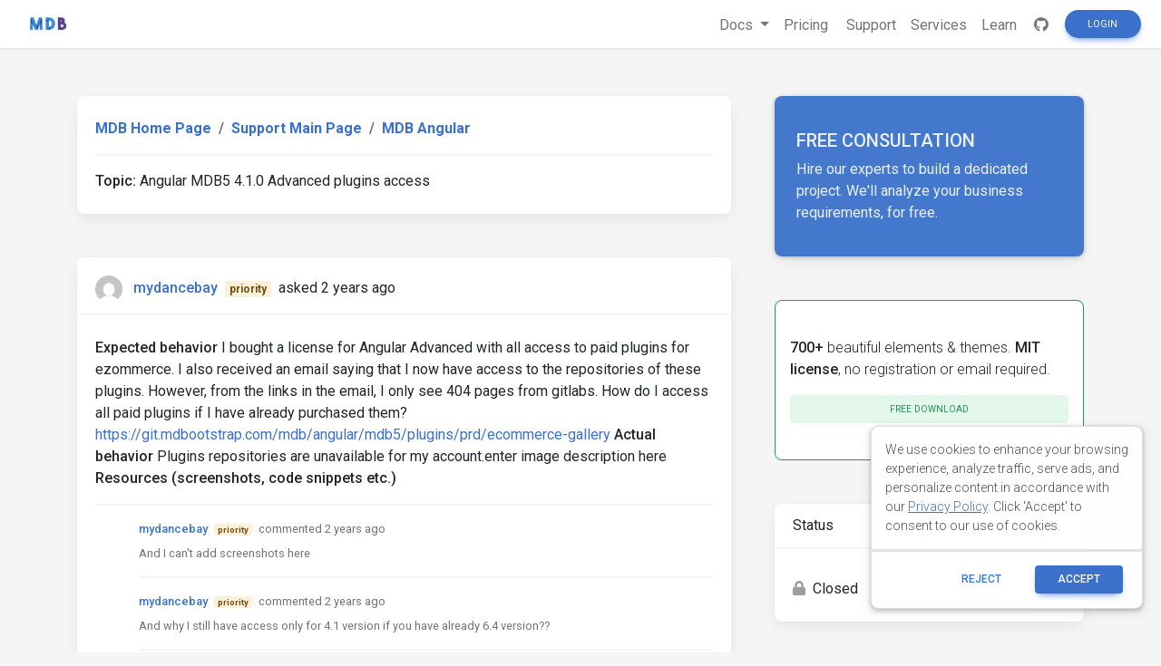

--- FILE ---
content_type: text/html; charset=utf-8
request_url: https://mdbootstrap.com/support/angular/angular-mdb5-4-1-0-advanced-plugins-access/
body_size: 7928
content:
<!DOCTYPE html>
<html lang="en">

<head>
  
  

    <title>Angular MDB5 4.1.0 Advanced plugins access - Material Design for Bootstrap</title>

  

  <meta name="viewport" content="width=device-width, initial-scale=1, shrink-to-fit=no">
  <meta name="description" content="&amp;#60;p&amp;#62;&amp;#60;strong&amp;#62;Expected behavior&amp;#60;/strong&amp;#62; I bought a license for Angular Advanced with all access to paid plugins for ezommerce. I also received an email saying that I now have access to the repositories of these plugins. However, from the links in the email, I only see 404 pages from gitlabs. How d" />
  <meta property="og:locale" content="en_US" />
  <meta property="og:type" content="article" />
  <meta property="og:title" content="Angular MDB5 4.1.0 Advanced plugins access" />
  <meta property="og:description" content="&amp;#60;p&amp;#62;&amp;#60;strong&amp;#62;Expected behavior&amp;#60;/strong&amp;#62; I bought a license for Angular Advanced with all access to paid plugins for ezommerce. I also received an email saying that I now have access to the repositories of these plugins. However, from the links in the email, I only see 404 pages from gitlabs. How d" />
  <meta property="og:url" content="/support/angular-mdb5-4-1-0-advanced-plugins-access" />
  <meta property="og:site_name" content="Material Design for Bootstrap" />
  <meta property="og:image" content="https://mdbootstrap.com/img/logo/mdb-transparent-big.png" />
  <meta property="og:image:secure_url" content="https://mdbootstrap.com/img/logo/mdb-transparent-big.png" />
  <meta property="article:publisher" content="https://www.facebook.com/mdbootstrap" />
  <meta name="twitter:card" content="summary_large_image" />
  <meta name="twitter:description" content="&amp;#60;p&amp;#62;&amp;#60;strong&amp;#62;Expected behavior&amp;#60;/strong&amp;#62; I bought a license for Angular Advanced with all access to paid plugins for ezommerce. I also received an email saying that I now have access to the repositories of these plugins. However, from the links in the email, I only see 404 pages from gitlabs. How d" />
  <meta name="twitter:title" content="Angular MDB5 4.1.0 Advanced plugins access" />
  <meta name="twitter:site" content="@MDBootstrap" />
  <meta name="twitter:creator" content="@MDBootstrap" />
  <meta property="twitter:image" content="https://mdbootstrap.com/img/logo/mdb-transparent-big.png" />

  

  <link rel="shortcut icon" href="https://mdbcdn.b-cdn.net/wp-content/themes/mdbootstrap4/favicon.ico" />
  <link rel="stylesheet" href="https://fonts.googleapis.com/css?family=Roboto:300,400,500,700&amp;display=swap">
  <link rel="stylesheet" id="compiled.css-css" href="https://mdbcdn.b-cdn.net/wp-content/themes/mdbootstrap4/docs-app/css/compiled-4.20.0.min.css?ver=4.20.0" type="text/css" media="all">
  <link rel="stylesheet" href="https://mdbcdn.b-cdn.net/support/assets/css/global.css" type="text/css" media="all">
  
    <link rel="stylesheet" href="https://mdbcdn.b-cdn.net/support/assets/css/mention.css" type="text/css" media="all">
    <link rel="stylesheet" href="https://mdbcdn.b-cdn.net/support/assets/css/dropdown.css" type="text/css" media="all">
    <link rel="stylesheet" href="https://mdbcdn.b-cdn.net/support/assets/css/wysiwyg.css" type="text/css" media="all">
    <link rel="stylesheet" href="https://mdbcdn.b-cdn.net/support/assets/css/prettify.css" type="text/css" media="all">
  

  <link rel="canonical" href="https://mdbootstrap.com/support/angular/angular-mdb5-4-1-0-advanced-plugins-access/" />

  <script data-cfasync="false">
    (function(w,d,s,l,i){w[l]=w[l]||[];w[l].push({'gtm.start':
              new Date().getTime(),event:'gtm.js'});var f=d.getElementsByTagName(s)[0],
            j=d.createElement(s),dl=l!='dataLayer'?'&l='+l:'';j.async=true;j.src=
            '//www.googletagmanager.com/gtm.'+'js?id='+i+dl;f.parentNode.insertBefore(j,f);
    })(window,document,'script','dataLayer','GTM-W7MBMN');
  </script>

  <script type="application/ld+json">
    {
      "@context": "https://schema.org",
      "@type": "BreadcrumbList",
      "itemListElement": [{
        "@type": "ListItem",
        "position": 1,
        "name": "MDBootstrap",
        "item": "https://mdbootstrap.com/",
        "image": "https://mdbcdn.b-cdn.net/img/Marketing/mdb-press-pack/mdb-main.webp"
      }, {
        "@type": "ListItem",
        "position": 2,
        "name": "Standard",
        "item": "https://mdbootstrap.com/docs/standard/",
        "image": "https://mdbcdn.b-cdn.net/wp-content/themes/mdbootstrap4/content/en/_mdb5/standard/about/assets/mdb5-about.webp"
      }, {
        "@type": "ListItem",
        "position": 3,
        "name": "Material Design for Bootstrap 5 \u0026 Vanilla JavaScript",
        "item": "https://mdbootstrap.com/docs/standard/",
        "image": "https://mdbcdn.b-cdn.net/wp-content/themes/mdbootstrap4/content/en/_mdb5/standard/pro/_main/assets/mdb5-about-v2.jpg"
      }]
    }
  </script>

  <style>
    .toast.fade:not(.show) {
      display: none !important;
    }
  </style>

  <script async src="https://pagead2.googlesyndication.com/pagead/js/adsbygoogle.js?client=ca-pub-9068607355646785" crossorigin="anonymous"></script>
</head>

<body class="">

  <header>

    <div id="dpl-auth-modal"></div>

    <nav class="navbar fixed-top navbar-expand-md navbar-light white double-nav scrolling-navbar">
      <!-- Navbar links-->
      <div class="mr-auto pl-2">
        <!--jQuery-->
        <!--DC content-->
        <div>
          <a class="navbar-brand mx-2" href="https://mdbootstrap.com/">
            <img src="https://mdbcdn.b-cdn.net/img/logo/mdb-transaprent-noshadows.webp" height="16" alt="" loading="lazy"
              style="margin-top: -3px; height: 16px">
          </a>
        </div>
        <!--/DC content-->
      </div>

      <span id="dpl-navbar-right-buttons-new"></span>

    </nav>

  </header>





<!--Main layout-->
<main class="pt-lg-5">
  <div class="container">
    
      

      <!--Grid row-->
      <div class="row gx-xl-5">
        
          

          <!--Grid column-->
          <div class="col-xl-8 mb-lg-5 pr-xl-4">

            <!-- Breadcrumbs Question -->
            <div class="card mb-5">
              <div class="card-body">
                <ol class="breadcrumb p-0 white font-weight-bold">
                  <li class="breadcrumb-item">
                      <a href="/">MDB Home Page</a>
                  </li>
                  <li class="breadcrumb-item">
                      <a href="/support/">Support Main Page</a>
                  </li>
                  <li class="breadcrumb-item active">
                      <a href="/support/angular/">MDB Angular </a>
                  </li>
                </ol>
                <hr>
                <strong>Topic:</strong><span class=""> Angular MDB5 4.1.0 Advanced plugins access</span>
              </div>
            </div>
            <!-- Breadcrumbs -->

            <!-- pending -->
            

            <!--Card: Main question-->
            <div class="question-card card mb-5">
              <!-- Card header -->
              <div class="card-header forum-card-img-30 d-flex justify-content-between align-items-center border-0">
                <p class="pt-2 mb-0">
                  <img src="https://s.gravatar.com/avatar/b56eeef4e90b73c106eac76022979f3b?s=96&amp;d=mm&amp;r=g" alt="" class="rounded-circle mr-2">
                  <strong><a href="https://mdbootstrap.com/support/?user=4000/" target="_blank">mydancebay</a></strong>
                  <span class="badge badge-warning mx-1">priority</span>
                  <span title="6/22/2023, 1:11:21 PM">asked 2 years ago</span>
                </p>
                <div>
                
                </div>
              </div>
              <hr class="m-0">
              <!--Card content-->
              <div class="card-body">
                <p><strong>Expected behavior</strong>
I bought a license for Angular Advanced with all access to paid plugins for ezommerce. I also received an email saying that I now have access to the repositories of these plugins. However, from the links in the email, I only see 404 pages from gitlabs. How do I access all paid plugins if I have already purchased them?
<a href="https://git.mdbootstrap.com/mdb/angular/mdb5/plugins/prd/ecommerce-gallery" target="_blank" rel="nofollow">https://git.mdbootstrap.com/mdb/angular/mdb5/plugins/prd/ecommerce-gallery</a>
<strong>Actual behavior</strong>
Plugins repositories are unavailable for my account.enter image description here
<strong>Resources (screenshots, code snippets etc.)</strong></p>
                
                  <hr>
                
                <!-- Comments -->
                <div class="comment-card ml-5">
                  
                  
                    
                    
                      
                      <!-- Single comment -->
                      <small class="comment-item text-muted">
                        <p class="mb-2">
                          <strong><a href="https://mdbootstrap.com/support/?user=4000/" target="_blank">mydancebay</a></strong>
                          <span class="badge badge-warning mx-1">priority</span>
                          <span title="6/22/2023, 1:17:38 PM">commented 2 years ago</span>
                          
                        </p>
                        <p>And I can't add screenshots here</p>
                      </small>
                      <form method="post" data-comment-id="68308" class="needs-validation comment-form comment-item is-hidden" novalidate>
                        <div class="wp-editor-container"><div class="wmd-panel"><div id="wmd-button-bar_comment_68308" class="is-hidden"></div><textarea class="wmd-input" rows="5" id="wmd-form-editor_comment_68308"><p>And I can't add screenshots here</p></textarea></div><div id="wmd-preview_comment_68308" class="wmd-panel wmd-preview is-hidden"></div><textarea name="comment" id="wmd-form-editor-hidden_comment_68308" hidden></textarea></div>
                        <div class="invalid-feedback comment-form-item">
                          Please insert min. 15 characters.
                        </div>
                        <button type="submit" class="btn btn-primary btn-sm comment-form-item">Publish</button>
                      </form>
                      
                      <hr>
                      
                    
                      
                      <!-- Single comment -->
                      <small class="comment-item text-muted">
                        <p class="mb-2">
                          <strong><a href="https://mdbootstrap.com/support/?user=4000/" target="_blank">mydancebay</a></strong>
                          <span class="badge badge-warning mx-1">priority</span>
                          <span title="6/22/2023, 1:25:13 PM">commented 2 years ago</span>
                          
                        </p>
                        <p>And why I still have access only for 4.1 version if you have already 6.4 version??</p>
                      </small>
                      <form method="post" data-comment-id="68309" class="needs-validation comment-form comment-item is-hidden" novalidate>
                        <div class="wp-editor-container"><div class="wmd-panel"><div id="wmd-button-bar_comment_68309" class="is-hidden"></div><textarea class="wmd-input" rows="5" id="wmd-form-editor_comment_68309"><p>And why I still have access only for 4.1 version if you have already 6.4 version??</p></textarea></div><div id="wmd-preview_comment_68309" class="wmd-panel wmd-preview is-hidden"></div><textarea name="comment" id="wmd-form-editor-hidden_comment_68309" hidden></textarea></div>
                        <div class="invalid-feedback comment-form-item">
                          Please insert min. 15 characters.
                        </div>
                        <button type="submit" class="btn btn-primary btn-sm comment-form-item">Publish</button>
                      </form>
                      
                      <hr>
                      
                    
                      
                      <!-- Single comment -->
                      <small class="comment-item text-muted">
                        <p class="mb-2">
                          <strong><a href="https://mdbootstrap.com/support/?user=4000/" target="_blank">mydancebay</a></strong>
                          <span class="badge badge-warning mx-1">priority</span>
                          <span title="6/22/2023, 4:07:56 PM">commented 2 years ago</span>
                          
                        </p>
                        <p>Problem is solved downloading from orders page. But I still not have access to 6.4 version</p>
                      </small>
                      <form method="post" data-comment-id="68318" class="needs-validation comment-form comment-item is-hidden" novalidate>
                        <div class="wp-editor-container"><div class="wmd-panel"><div id="wmd-button-bar_comment_68318" class="is-hidden"></div><textarea class="wmd-input" rows="5" id="wmd-form-editor_comment_68318"><p>Problem is solved downloading from orders page. But I still not have access to 6.4 version</p></textarea></div><div id="wmd-preview_comment_68318" class="wmd-panel wmd-preview is-hidden"></div><textarea name="comment" id="wmd-form-editor-hidden_comment_68318" hidden></textarea></div>
                        <div class="invalid-feedback comment-form-item">
                          Please insert min. 15 characters.
                        </div>
                        <button type="submit" class="btn btn-primary btn-sm comment-form-item">Publish</button>
                      </form>
                      
                    
                  
                  
                    
                      <hr>
                    

                    <div class="form-group mb-0 d-none d-lg-block">
                      
                        <a href="#" class="btn btn-primary btn-sm ml-0 comment-form-toggle show_login">Add comment</a>
                      
                    </div>
                  
                </div>
                <!-- Comments -->
              </div>
              
              
            </div>
            <!--Card: Main question-->
            
              
                
                <!--Card: Answer-->
                <div class="answer-card card mb-5 is-best">
                  <!-- Card header -->
                  <div class="card-header forum-card-img-30 d-flex justify-content-between border-0">
                    <p class="pt-2 mb-0">
                      <img src="https://s.gravatar.com/avatar/143e5e503679725b700789b49ef972a0?s=96&amp;d=mm&amp;r=g" alt="" class="rounded-circle mr-2">
                      <strong><a href="https://mdbootstrap.com/support/?user=40205/" target="_blank">Arkadiusz Idzikowski</a></strong>
                      <span class="badge badge-primary mx-1">staff</span>
                        <span title="6/23/2023, 9:46:22 AM">answered 2 years ago</span>
                    </p>
                    <div>
                      
                        <a href="#" type="button" class="btn btn-success btn-sm px-2 waves-effect show_login">
                          <span class="value">
                            1
                          </span>
                          <i class="fas fa-thumbs-up ml-1"></i>
                        </a>
                        <a href="#" type="button" class="btn btn-danger btn-sm px-2 waves-effect show_login">
                          <span class="value">
                            0
                          </span>
                          <i class="fas fa-thumbs-down ml-1"></i>
                        </a>
                      
                      
                        <a href="javascript:void(0)" type="button" class="btn btn-secondary btn-sm px-2 waves-effect">
                          Best answer
                          <i class="fas fa-check ml-1"></i>
                        </a>
                      
                    </div>
                  </div>

                  <hr class="m-0">

                  <div class="card-body answer-form-item is-hidden">
                    <!-- Default form reply -->
                    <form data-answer-id="123510" data-slug="angular-mdb5-4-1-0-advanced-plugins-access" class="needs-validation edit-answer-form" novalidate>
                      <!-- Answer -->
                      <div class="wp-editor-container"><div class="wmd-panel"><div id="wmd-button-bar_answer_123510"></div><textarea class="wmd-input" rows="10" id="wmd-form-editor_answer_123510"><p>The latest version of MDB Angular is 4.1.0. The 6.4.0 version you mentioned is from MDB Standard library, which is a different product (for applications that use only plain Javascript).</p>

<p>We will check the problem with access to the products from advanced license and let you know what we found.</p></textarea></div><div id="wmd-preview_answer_123510" class="wmd-panel wmd-preview"></div><textarea name="answer" id="wmd-form-editor-hidden_answer_123510" hidden></textarea></div>
                      <div class="invalid-feedback">
                        Please insert min. 20 characters.
                      </div>
                      <div class="text-center mt-3">
                        <button type="submit" class="btn btn-primary btn-md" data-answer-id="123510">
                          Post
                        </button>
                      </div>
                    </form>
                    <!-- Default form reply -->
                  </div>
                  <!--Card content-->
                  <div class="card-body answer-form-item">
                    <p>The latest version of MDB Angular is 4.1.0. The 6.4.0 version you mentioned is from MDB Standard library, which is a different product (for applications that use only plain Javascript).</p>

<p>We will check the problem with access to the products from advanced license and let you know what we found.</p>
                    
                      <hr>
                    
                    <!-- Comments -->
                    <div class="comment-card ml-5">
                      
                      
                        
                        
                          
                          <!-- Single comment -->
                          <small class="comment-item text-muted">
                            <p class="mb-2">
                              <strong><a href="https://mdbootstrap.com/support/?user=4000/" target="_blank">mydancebay</a></strong>
                              <span class="badge badge-warning mx-1">priority</span>
                              <span title="6/23/2023, 10:08:34 AM">commented 2 years ago</span>
                              
                            </p>
                            <p>Oh, gotcha! Thank you for answer!</p>
                          </small>
                          <form method="post" data-comment-id="68326" class="needs-validation comment-form comment-item is-hidden" novalidate>
                            <div class="wp-editor-container"><div class="wmd-panel"><div id="wmd-button-bar_comment_68326" class="is-hidden"></div><textarea class="wmd-input" rows="5" id="wmd-form-editor_comment_68326"><p>Oh, gotcha! Thank you for answer!</p></textarea></div><div id="wmd-preview_comment_68326" class="wmd-panel wmd-preview is-hidden"></div><textarea name="comment" id="wmd-form-editor-hidden_comment_68326" hidden></textarea></div>
                            <div class="invalid-feedback comment-form-item">
                              Please insert min. 15 characters.
                            </div>
                            <button type="submit" class="btn btn-primary btn-sm comment-form-item">Publish</button>
                          </form>
                          
                            <hr>
                          
                        
                          
                          <!-- Single comment -->
                          <small class="comment-item text-muted">
                            <p class="mb-2">
                              <strong><a href="https://mdbootstrap.com/support/?user=4000/" target="_blank">mydancebay</a></strong>
                              <span class="badge badge-warning mx-1">priority</span>
                              <span title="6/23/2023, 10:11:04 AM">commented 2 years ago</span>
                              
                            </p>
                            <p>I've already downloaded all archives with plugins from <a href="https://mdbootstrap.com/profile/my-orders/" target="_blank">https://mdbootstrap.com/profile/my-orders/</a>
Thank you! But I need to check for updates manually so?</p>
                          </small>
                          <form method="post" data-comment-id="68319" class="needs-validation comment-form comment-item is-hidden" novalidate>
                            <div class="wp-editor-container"><div class="wmd-panel"><div id="wmd-button-bar_comment_68319" class="is-hidden"></div><textarea class="wmd-input" rows="5" id="wmd-form-editor_comment_68319"><p>I've already downloaded all archives with plugins from <a href="https://mdbootstrap.com/profile/my-orders/" target="_blank">https://mdbootstrap.com/profile/my-orders/</a>
Thank you! But I need to check for updates manually so?</p></textarea></div><div id="wmd-preview_comment_68319" class="wmd-panel wmd-preview is-hidden"></div><textarea name="comment" id="wmd-form-editor-hidden_comment_68319" hidden></textarea></div>
                            <div class="invalid-feedback comment-form-item">
                              Please insert min. 15 characters.
                            </div>
                            <button type="submit" class="btn btn-primary btn-sm comment-form-item">Publish</button>
                          </form>
                          
                            <hr>
                          
                        
                          
                          <!-- Single comment -->
                          <small class="comment-item text-muted">
                            <p class="mb-2">
                              <strong><a href="https://mdbootstrap.com/support/?user=53318/" target="_blank">Adam Jakubowski</a></strong>
                              <span class="badge badge-primary mx-1">staff</span>
                              <span title="6/23/2023, 2:54:32 PM">commented 2 years ago</span>
                              
                            </p>
                            <p>Hello, </p>

<p>I have already replied to the email you sent us regarding this case</p>

<p>Keep coding</p>
                          </small>
                          <form method="post" data-comment-id="68327" class="needs-validation comment-form comment-item is-hidden" novalidate>
                            <div class="wp-editor-container"><div class="wmd-panel"><div id="wmd-button-bar_comment_68327" class="is-hidden"></div><textarea class="wmd-input" rows="5" id="wmd-form-editor_comment_68327"><p>Hello, </p>

<p>I have already replied to the email you sent us regarding this case</p>

<p>Keep coding</p></textarea></div><div id="wmd-preview_comment_68327" class="wmd-panel wmd-preview is-hidden"></div><textarea name="comment" id="wmd-form-editor-hidden_comment_68327" hidden></textarea></div>
                            <div class="invalid-feedback comment-form-item">
                              Please insert min. 15 characters.
                            </div>
                            <button type="submit" class="btn btn-primary btn-sm comment-form-item">Publish</button>
                          </form>
                          
                        
                      
                      
                        
                          <hr>
                        
                        <div class="form-group mb-0">
                          
                            <a href="#" class="btn btn-primary btn-sm ml-0 comment-form-toggle show_login">Add comment</a>
                          
                        </div>
                      
                    </div>
                    <!-- Comments -->
                  </div>
                  
                </div>
                <!--Card: Answer-->
              
            
            
              <div class="alert alert-warning" role="alert">
                <h4>Closed</h4>
                <hr>
                This topic is closed.
              </div>
            
          </div>
          <!--Grid column-->
          <!--Grid column-->
          <div class="col-xl-4 mb-5 pl-xl-4 d-none d-lg-block">

            <style>
  .alert-services {
    background-color: #3B71CA;
    color: hsl(219, 56.1%, 95%)!important;
    opacity: 0.95;
    max-height: 177px;
    border-radius: 0.5rem;
    min-width: 184px;
    box-shadow: 0 1px 5px 0 rgb(0 0 0 / 21%);
  }

  .alert-services-background {
    border-radius: 0.5rem;
  }
</style>
<a class="card card-image alert-services-background mb-5 d-none d-lg-flex" href="https://mdbootstrap.com/services/" style="min-height:175px;;margin-bottom: 1rem;">
  <!-- Content -->
  <div class="text-white d-flex align-items-center alert-services py-5 px-4">
    <div>
      <p class="fw-bold h5 d-none d-lg-block">FREE CONSULTATION</p>
      <p class="mb-0">Hire our experts to build a dedicated project. We'll analyze your business requirements, for free.</p>
    </div>
  </div>
  <!-- Content -->
</a>

<style>
  .dc-content-animation {
    height: 20px;
    width: 50%;
    display: inline-block;
    animation: placeholderPulse 1s infinite ease-in-out;
    -webkit-animation: placeholderPulse 1s infinite ease-in-out;
  }
  @keyframes placeholderPulse {
    0% {
      background-color: rgba(133, 214, 251, .1);
      color: rgba(133, 214, 251, .1);
    }
    50% {
      background-color: rgba(133, 214, 251, .3);
      color: rgba(133, 214, 251, .3);
    }
    100% {
      background-color: rgba(133, 214, 251, .1);
      color: rgba(133, 214, 251, .1);
    }
  }
</style>
<div class="position-relative mb-5 d-none d-lg-flex" style="min-height:175px;margin-bottom: 1rem;">
  <div class="position-absolute w-100 justify-content-center">
    <div class="border border-info shadow-0 rounded overflow-hidden" style="border-color: rgba(133, 214, 251, .3) !important;">
      <span class="dc-content-animation mx-2 mb-2 mt-3" style="width: 40%;"></span>
      <span class="dc-content-animation mx-2 mb-1" style="width: 70%;"></span>
      <span class="dc-content-animation mx-2 mb-1"></span>
      <span class="dc-content-animation mx-2 mb-1" style="width: 80%;"></span>
      <span class="dc-content-animation mx-2 mb-1" style="width: 70%;"></span>
    </div>
  </div>
  
  <div id="gtmDC-scroll-unlogged" style="min-height:1px;width:100%"></div>
  
</div>


            <!--Card-->
            <div class="card mb-5">
              <!-- Card header -->
              <div class="card-header border-0">Status</div>
              <hr class="m-0">
              <!--Card content-->
              <div class="card-body">
                <div class="w-100 d-flex justify-content-between">
                  <p class="mb-0 pt-2">
                    
                    <i class="fas fa-lock grey-text mr-2"></i>Closed
                  </p>
                  
                </div>
                
              </div>
            </div>
            <!--/.Card-->

            
            <!--Card-->
            <div class="card mb-5">
              <!-- Card header -->
              <div class="card-header border-0">Specification of the issue</div>
              <hr class="m-0">
              <div class="card-body">
                <ul class="list-unstyled">
                  <li>
                    <strong>ForumUser</strong>:
                    <span>
                      Priority
                    </span>
                  </li>
                  <li>
                    <strong>Premium support</strong>:
                    <span>
                      Yes
                    </span>
                  </li>
                  <li>
                    <strong>Technology</strong>:
                    <span>
                      MDB Angular
                    </span>
                  </li>
                  <li>
                    <strong>MDB Version</strong>:
                    <span>
                      MDB5 4.1.0
                    </span>
                  </li>
                  <li>
                    <strong>Device</strong>:
                    <span>
                      Any
                    </span>
                  </li>
                  <li>
                    <strong>Browser</strong>:
                    <span>
                      Any
                    </span>
                  </li>
                  <li>
                    <strong>OS</strong>:
                    <span>
                      Any
                    </span>
                  </li>
                  <li>
                    <strong>Provided sample code</strong>:
                    <span>
                      No
                    </span>
                  </li>
                  <li>
                    <strong>Provided link</strong>:
                    <span>
                      Yes
                    </span>
                  </li>
                </ul>
              </div>
              </div>
              <!--/.Card-->
              
                <!--Card-->
                <div class="card mb-5">
                  <!-- Card header -->
                  <div class="card-header border-0">Tags</div>
                  <hr class="m-0">
                  <!--Card content-->
                  <div class="card-body">
                    
                      <a href="/support/?tag=licence" class="badge badge-primary mr-2 p-2 my-2">
                        licence
                      </a>
                    
                      <a href="/support/?tag=angular" class="badge badge-primary mr-2 p-2 my-2">
                        angular
                      </a>
                    
                  </div>
                </div>
                <!--/.Card-->
              

              
              
                <!--Card: ForumUser-->
                <div class="card forum-card-img-64 text-center mb-5">
                  <!-- Card header -->
                  <div class="card-header border-0">About author</div>
                  <hr class="m-0">
                  <!--Avatar-->
                  <div class="mt-4">
                    <img src="https://s.gravatar.com/avatar/b56eeef4e90b73c106eac76022979f3b?s=96&amp;d=mm&amp;r=g" alt="" class="rounded-circle mr-2">
                  </div>
                  <div class="card-body">
                    <!--Name-->
                    <h5 class="card-title font-weight-bold">
                      <a href="https://mdbootstrap.com/support/?user=4000/">
                        mydancebay
                      </a>
                    </h5>
                    <!-- Gained badges -->
                    
                    

                    <!-- Support -->
                    <a class="badge badge-primary mb-2">
                      52<i class="fas fa-thumbs-up mx-1"></i>Support score
                    </a>
                    <br>
                    <a href="/support/?user=4000" class="badge badge-success mb-2 mr-2">
                      9<i class="fas fa-question mx-1"></i>Questions
                    </a>
                    <a href="/support/?userAnswered=4000" class="badge badge-warning mb-2 mr-2">
                      6<i class="fas fa-comment mx-1"></i>Answers
                    </a>

                    <!-- Snippets -->
                    <a href="/snippets/?user=4000"  class="badge badge-danger mr-2">
                      0<i class="fas fa-image mx-1"></i>Snippets
                    </a>
                  </div>
                </div>
                <!--/.Card: ForumUser-->
              
          </div>
          <!--Grid column-->
          <script type="text/javascript">var question_id = "123502";</script>
        
      </div>
      <!--Grid row-->
    
  </div>
</main>

<!-- Modal: modalSnippetSettings -->
<div class="modal fade" id="modalSnippetSettings" tabindex="-1" role="dialog" aria-labelledby="exampleModalLabel" aria-hidden="true">
  <div class="modal-dialog modal-lg" role="document">

    <!-- Modal content -->
    <div class="modal-content">

      <div id="snippets-settings-preloader" class="checkout-preloader-container d-none">
        <div class="preloader-wrapper big active">
          <div class="spinner-layer spinner-blue-only">
            <div class="circle-clipper left">
              <div class="circle"></div>
            </div>
            <div class="gap-patch">
              <div class="circle"></div>
            </div>
            <div class="circle-clipper right">
              <div class="circle"></div>
            </div>
          </div>
        </div>
      </div>

      <!-- Modal header -->
      <div class="modal-header">
        <h5 class="modal-title" id="settings-modal">Snippet settings</h5>
        <button type="button" class="close" data-dismiss="modal" aria-label="Close">
          <span aria-hidden=true>&times;</span>
        </button>
      </div>
      <!-- Modal body -->
      <div class="modal-body">

        <!--Grid row-->
        <div class="row">

          <!--Grid column-->
          <div class="col-md-6 mb-4">

            <!--Name-->
            <select class="browser-default custom-select" id="snippet-package-technology">
              <option value="" disabled>MDB Technology</option>
            </select>

            <!--Name-->
            <select class="browser-default custom-select mt-2" id="snippet-package-version">
              <option value="" disabled>MDB Version</option>
            </select>

            <!--Grid row-->
            <div class="row mt-2">

              <!--Grid column-->
              <div class="col-md-7 mb-4">

                <!--Name-->
                <select class="browser-default custom-select md-selected" id="snippet-package-type">
                  <option value="" disabled>Type</option>
                </select>

              </div>
              <!--Grid column-->

              <!--Grid column-->
              <div class="col-md-5 mb-4">

                <a role="button" class="btn btn-info btn-md" target="_blank" id="go-pro">Go Pro</a>

              </div>
              <!--Grid column-->

            </div>
            <!--Grid row-->

            <div class="switch mb-2">
              <label>
                Public
                <input id="snippet-status" type="checkbox">
                <span class="lever"></span> Private
              </label>
            </div>

          </div>
          <!--Grid column-->

          <!--Grid column-->
          <div class="col-md-6 mb-4">

            <!-- Snippet title -->
            <input type="text" class="form-control mb-3" id="snippet-title" placeholder="Snippet title">

            <!-- Snippet description -->
            <div class="form-group">
              <textarea class="form-control" id="snippet-description" rows="5" placeholder="Snippet description"></textarea>
            </div>

            <!-- Snippet tags -->
            <div class="chips chips-initial chips-autocomplete mb-0" id="snippet-tag-input"></div>
            <span id="tags-invalid-feedback" class="small red-text d-none">You can add max. 10 tags with min. length of 2 each</span>

          </div>
          <!--Grid column-->

        </div>
        <!--Grid row-->

      </div>

      <!-- Modal footer -->
      <div class="modal-footer">
        <button type="button" class="btn btn-outline-elegant" data-dismiss="modal">Close</button>
        <a role="button" class="btn btn-info" id="save-snippet-settings" data-action="forum_snippet" data-user-nicename="">Create</a>
      </div>
    </div>
    <!-- Modal content -->
  </div>
</div>
<!-- Modal: modalSnippetSettings -->

<!-- Footer -->
<footer id="footer" style="background-color: hsl(216, 25%, 95.1%)">
  <!-- Grid container -->
  <div class="container p-5 text-center">

    <p class="">
      Get useful tips & free resources directly to your inbox along with exclusive subscriber-only content.
    </p>
    <a href="https://mdbcdn.b-cdn.net/newsletter/" class="btn btn-primary btn-md rounded">JOIN OUR
      MAILING LIST NOW<i class="fas fa-angle-double-right ml-2"></i></a>

  </div>
  <!-- Grid container -->

  <!-- Copyright -->
  <div class="footer-copyright text-center p-3" style="background-color: hsl(216, 25%, 90%);">
    &copy;
    <?php echo date('Y'); ?> Copyright:
    <a class="py-3 font-weight-normal" href="https://mdbcdn.b-cdn.net/">
      MDBootstrap.com
    </a>
  </div>
  <!--/.Copyright -->
</footer>
<!--/.Footer-->

<span id="dpl-mdb5-cookies-modal"></span>

<script src="https://code.jquery.com/jquery-3.6.0.min.js" integrity="sha256-/xUj+3OJU5yExlq6GSYGSHk7tPXikynS7ogEvDej/m4=" crossorigin="anonymous"></script>
<script type="text/javascript" src="https://mdbcdn.b-cdn.net/wp-content/themes/mdbootstrap4/docs-app/js/bundles/4.20.0/compiled.8.min.js?ver=4.20.0"></script>
<script type="text/javascript" src="https://mdbcdn.b-cdn.net/wp-content/themes/mdbootstrap4/js/footer-functions.js?ver=4.20.0-update.8"></script>
<script type="text/javascript" src="https://mdbcdn.b-cdn.net/wp-content/themes/mdbootstrap4/docs-app/js/dist/dpl.min.js?ver=4.20.0"></script>


  <script type="text/javascript" src="https://mdbcdn.b-cdn.net/support/assets/js/texteditor/addons/mention/AutoSuggest.min.js"></script>
  <script type="text/javascript" src="https://mdbcdn.b-cdn.net/support/assets/js/texteditor/Markdown.Converter.min.js"></script>
  <script type="text/javascript" src="https://mdbcdn.b-cdn.net/support/assets/js/texteditor/addons/turndown/turndown.min.js"></script>
  <script type="text/javascript" src="https://mdbcdn.b-cdn.net/support/assets/js/texteditor/Markdown.Editor.min.js"></script>
  <script type="text/javascript" src="https://mdbcdn.b-cdn.net/support/assets/js/texteditor/Markdown.js"></script>
  <script type="text/javascript" src="https://mdbcdn.b-cdn.net/support/assets/js/texteditor/Markdown.Sanitizer.js"></script>
  <script type="text/javascript" src="https://mdbcdn.b-cdn.net/support/assets/js/texteditor/addons/resizer.js"></script>
  <script type="text/javascript" src="https://mdbcdn.b-cdn.net/support/assets/js/texteditor/addons/prettify/prettify.min.js"></script>


<script type="text/javascript" src="https://mdbcdn.b-cdn.net/support/assets/js/global.js"></script>

  <script type="text/javascript" src="https://mdbcdn.b-cdn.net/support/assets/js/question.js"></script>


<script>var currentUser = '{"id":0,"email":"","nicename":"","displayName":"","status":"FREE","roleName":"","supportScore":0,"avatar":"","subscription":null}';</script>
<script type="text/javascript" src="https://mdbcdn.b-cdn.net/support/assets/js/snippets.js"></script>

<script>
  const CONFIG = {
    docsApiUrl: "/api/docs"
  };
  const ajax_url = "/wp-admin/admin-ajax.php";

  const supportedLanguages = {
    en: {
      flag: 'united kingdom',
      name: 'English'
    },
    cn: {
      flag: 'china',
      name: '中文'
    }
  };

  function getSiteLanguage() {
    const [, language] = location.pathname.split('/');
    switch (language) {
      case 'cn':
        return 'cn';
      case 'es':
        return 'cn';
      default:
        return 'en';
    }
  }

  function getCurrentTechnology(url) {
    const currentUrl = url || location.pathname;
    switch (true) {
      case (currentUrl.indexOf('/docs/standard') === 0):
        return 'standard';
      case (currentUrl.indexOf('/docs/b5/angular') === 0):
        return 'b5-angular';
      case (currentUrl.indexOf('/docs/b5/react') === 0):
        return 'b5-react';
      case (currentUrl.indexOf('/docs/b5/vue') === 0):
        return 'b5-vue';
      case (currentUrl.indexOf('/docs/b4/jquery') === 0):
        return 'jquery';
      case (currentUrl.indexOf('/docs/angular') === 0):
        return 'angular';
      case (currentUrl.indexOf('/docs/react') === 0):
        return 'react';
      case (currentUrl.indexOf('/docs/vue') === 0):
        return 'vue';
    }
  }

  function getCookie(name) {
    const decodedCookie = decodeURIComponent(document.cookie);
    const cookies = decodedCookie.split(';');

    for (let i = 0; i < cookies.length; i++) {
      let cookie = cookies[i];
      while (cookie.charAt(0) === ' ') {
        cookie = cookie.substring(1);
      }
      if (cookie.indexOf(name) === 0) {
        return cookie.substring(name.length, cookie.length);
      }
    }

    return null;
  }
</script>

</body>



--- FILE ---
content_type: text/html; charset=utf-8
request_url: https://www.google.com/recaptcha/api2/aframe
body_size: 180
content:
<!DOCTYPE HTML><html><head><meta http-equiv="content-type" content="text/html; charset=UTF-8"></head><body><script nonce="ViFo8SyaNQl4ratqsucxCg">/** Anti-fraud and anti-abuse applications only. See google.com/recaptcha */ try{var clients={'sodar':'https://pagead2.googlesyndication.com/pagead/sodar?'};window.addEventListener("message",function(a){try{if(a.source===window.parent){var b=JSON.parse(a.data);var c=clients[b['id']];if(c){var d=document.createElement('img');d.src=c+b['params']+'&rc='+(localStorage.getItem("rc::a")?sessionStorage.getItem("rc::b"):"");window.document.body.appendChild(d);sessionStorage.setItem("rc::e",parseInt(sessionStorage.getItem("rc::e")||0)+1);localStorage.setItem("rc::h",'1769019817934');}}}catch(b){}});window.parent.postMessage("_grecaptcha_ready", "*");}catch(b){}</script></body></html>

--- FILE ---
content_type: application/javascript; charset=UTF-8
request_url: https://mdbcdn.b-cdn.net/support/assets/js/texteditor/addons/turndown/turndown.min.js
body_size: 3711
content:
var TurndownService=function(){"use strict";function e(e){for(var n=1;n<arguments.length;n++){var t=arguments[n];for(var r in t)t.hasOwnProperty(r)&&(e[r]=t[r])}return e}function n(e,n){return Array(n+1).join(e)}function t(e){return-1!==T.indexOf(e.nodeName.toLowerCase())}function r(e){return-1!==A.indexOf(e.nodeName.toLowerCase())}function i(e){return e.querySelector&&e.querySelector(B)}function o(e){for(var n in this.options=e,this._keep=[],this._remove=[],this.blankRule={replacement:e.blankReplacement},this.keepReplacement=e.keepReplacement,this.defaultRule={replacement:e.defaultReplacement},this.array=[],e.rules)this.array.push(e.rules[n])}function a(e,n,t){for(var r=0;r<e.length;r++){var i=e[r];if(l(i,n,t))return i}}function l(e,n,t){var r=e.filter;if("string"==typeof r){if(r===n.nodeName.toLowerCase())return!0}else if(Array.isArray(r)){if(r.indexOf(n.nodeName.toLowerCase())>-1)return!0}else{if("function"!=typeof r)throw new TypeError("`filter` needs to be a string, array, or function");if(r.call(e,n,t))return!0}}function c(e){var n=e.element,t=e.isBlock,r=e.isVoid,i=e.isPre||function(e){return"PRE"===e.nodeName};if(n.firstChild&&!i(n)){for(var o=null,a=!1,l=null,c=f(l,n,i);c!==n;){if(3===c.nodeType||4===c.nodeType){var s=c.data.replace(/[ \r\n\t]+/g," ");if(o&&!/ $/.test(o.data)||a||" "!==s[0]||(s=s.substr(1)),!s){c=u(c);continue}c.data=s,o=c}else{if(1!==c.nodeType){c=u(c);continue}t(c)||"BR"===c.nodeName?(o&&(o.data=o.data.replace(/ $/,"")),o=null,a=!1):r(c)&&(o=null,a=!0)}var p=f(l,c,i);l=c,c=p}o&&(o.data=o.data.replace(/ $/,""),o.data||u(o))}}function u(e){var n=e.nextSibling||e.parentNode;return e.parentNode.removeChild(e),n}function f(e,n,t){return e&&e.parentNode===n||t(n)?n.nextSibling||n.parentNode:n.firstChild||n.nextSibling||n.parentNode}function s(){var e=D.DOMParser,n=!1;try{(new e).parseFromString("","text/html")&&(n=!0)}catch(e){}return n}function p(){var e=function(){};return d()?e.prototype.parseFromString=function(e){var n=new window.ActiveXObject("htmlfile");return n.designMode="on",n.open(),n.write(e),n.close(),n}:e.prototype.parseFromString=function(e){var n=document.implementation.createHTMLDocument("");return n.open(),n.write(e),n.close(),n},e}function d(){var e=!1;try{document.implementation.createHTMLDocument("").open()}catch(n){window.ActiveXObject&&(e=!0)}return e}function h(e){var n;if("string"==typeof e){var i=/<pre([^>]*)>(<code[^>]*>)?(.+)<\/pre>/g;e=e.replace(/\n/g,"<br>"),e=e.replace(/<pre([^>]*)>/g,"\n<pre$1>"),e=e.replace(i,function(e){e=e.replace(/<pre([^>]*)>|<code([^>]*)>|<\/code>|<\/pre>/g,""),e=e.replace(/<br>/g,"\n");var n=e.replace(/</g,"&lt;").replace(/>/g,"&gt;");return"<pre>"+n+"</pre>"});var o=/(<code([^>]*)>.+?<\/code>)/g;e=e.replace(o,function(e){e=e.replace(/<code([^>]*)>|<\/code>/g,"");var n=e.replace(/</g,"&lt;").replace(/>/g,"&gt;");return"<code>"+n+"</code>"});var a=/<iframe([^>]*)>?(.+)<\/iframe>/g;e=e.replace(a,function(e){var n=e.replace(/</g,"&lt;").replace(/>/g,"&gt;");return n}),e=e.replace(/<br>/g,"");var l=m().parseFromString('<x-turndown id="turndown-root">'+e+"</x-turndown>","text/html");n=l.getElementById("turndown-root")}else n=e.cloneNode(!0);return c({element:n,isBlock:t,isVoid:r}),n}function m(){return $=$||new L,$}function g(e){return e.isBlock=t(e),e.isCode="code"===e.nodeName.toLowerCase()||e.parentNode.isCode,e.isBlank=v(e),e.flankingWhitespace=y(e),e}function v(e){return-1===["A","TH","TD","SCRIPT","AUDIO","VIDEO"].indexOf(e.nodeName)&&/^\s*$/i.test(e.textContent)&&!r(e)&&!i(e)}function y(e){var n="",t="";if(!e.isBlock){var r=/^[ \r\n\t]/.test(e.textContent),i=/[ \r\n\t]$/.test(e.textContent);r&&!b("left",e)&&(n=" "),i&&!b("right",e)&&(t=" ")}return{leading:n,trailing:t}}function b(e,n){var r,i,o;return"left"===e?(r=n.previousSibling,i=/ $/):(r=n.nextSibling,i=/^ /),r&&(3===r.nodeType?o=i.test(r.nodeValue):1!==r.nodeType||t(r)||(o=i.test(r.textContent))),o}function k(n){if(!(this instanceof k))return new k(n);var t={rules:O,headingStyle:"setext",hr:"* * *",bulletListMarker:"*",codeBlockStyle:"indented",fence:"```",emDelimiter:"_",strongDelimiter:"**",linkStyle:"inlined",linkReferenceStyle:"full",br:"  ",blankReplacement:function(e,n){return n.isBlock?"\n\n":""},keepReplacement:function(e,n){return n.isBlock?"\n\n"+n.outerHTML+"\n\n":n.outerHTML},defaultReplacement:function(e,n){return n.isBlock?"\n\n"+e+"\n\n":e}};this.options=e({},t,n),this.rules=new o(this.options)}function w(e){var n=this;return E.call(e.childNodes,function(e,t){t=new g(t);var r="";return 3===t.nodeType?r=t.isCode?t.nodeValue:n.escape(t.nodeValue):1===t.nodeType&&(r=C.call(n,t)),x(e,r)},"")}function N(e){var n=this;return this.rules.forEach(function(t){"function"==typeof t.append&&(e=x(e,t.append(n.options)))}),e.replace(/^[\t\r\n]+/,"").replace(/[\t\r\n\s]+$/,"")}function C(e){var n=this.rules.forNode(e),t=w.call(this,e),r=e.flankingWhitespace;return(r.leading||r.trailing)&&(t=t.trim()),r.leading+n.replacement(t,e,this.options)+r.trailing}function S(e,n){var t=[e.match(P)[0],n.match(M)[0]].sort(),r=t[t.length-1];return r.length<2?r:"\n\n"}function x(e,n){var t=S(e,n);return e=e.replace(P,""),n=n.replace(M,""),e+t+n}function R(e){return null!=e&&("string"==typeof e||e.nodeType&&(1===e.nodeType||9===e.nodeType||11===e.nodeType))}var T=["address","article","aside","audio","blockquote","body","canvas","center","dd","dir","div","dl","dt","fieldset","figcaption","figure","footer","form","frameset","h1","h2","h3","h4","h5","h6","header","hgroup","hr","html","isindex","li","main","menu","nav","noframes","noscript","ol","output","p","pre","section","table","tbody","td","tfoot","th","thead","tr","ul","select","option","button"],A=["area","base","br","col","command","embed","hr","img","input","keygen","link","meta","param","source","track","wbr"],B=A.join(),O={paragraph:{filter:"p",replacement:function(e){return"\n\n"+e+"\n\n"}},lineBreak:{filter:"br",replacement:function(e,n,t){return t.br+"\n"}}};O.heading={filter:["h1","h2","h3","h4","h5","h6"],replacement:function(e,t,r){var i=Number(t.nodeName.charAt(1));if("setext"===r.headingStyle&&i<3){var o=n(1===i?"=":"-",e.length);return"\n\n"+e+"\n"+o+"\n\n"}return"\n\n"+n("#",i)+" "+e+"\n\n"}},O.blockquote={filter:"blockquote",replacement:function(e){return e=e.replace(/^\n+|\n+$/g,""),e=e.replace(/^/gm,"> "),"\n\n"+e+"\n\n"}},O.list={filter:["ul","ol"],replacement:function(e,n){var t=n.parentNode;return"LI"===t.nodeName&&t.lastElementChild===n?"\n"+e:"\n\n"+e+"\n\n"}},O.listItem={filter:"li",replacement:function(e,n,t){e=e.replace(/^\n+/,"").replace(/\n+$/,"\n").replace(/\n/gm,"\n    ");var r=t.bulletListMarker+"   ",i=n.parentNode;if("OL"===i.nodeName){var o=i.getAttribute("start"),a=Array.prototype.indexOf.call(i.children,n);r=(o?Number(o)+a:a+1)+".  "}return r+e+(n.nextSibling&&!/\n$/.test(e)?"\n":"")}},O.indentedCodeBlock={filter:function(e,n){return"indented"===n.codeBlockStyle&&"PRE"===e.nodeName},replacement:function(e,n,t){var r=n.textContent.replace(/&lt;/g,"<").replace(/&gt;/g,">");return"\n    "+r.replace(/\n|\t{1}|<br>{1}|<br \/>{1}|&nbsp;{1}/g,"\n    ")+"\n"}},O.fencedCodeBlock={filter:function(e,n){return"fenced"===n.codeBlockStyle&&"PRE"===e.nodeName&&e.firstChild&&"CODE"===e.firstChild.nodeName},replacement:function(e,n,t){var r=n.firstChild.className||"",i=(r.match(/language-(\S+)/)||[null,""])[1];return"\n\n"+t.fence+i+"\n"+n.firstChild.textContent+"\n"+t.fence+"\n\n"}},O.horizontalRule={filter:"hr",replacement:function(e,n,t){return"\n\n"+t.hr+"\n\n"}},O.inlineLink={filter:function(e,n){return"inlined"===n.linkStyle&&"A"===e.nodeName&&e.getAttribute("href")},replacement:function(e,n){var t=n.getAttribute("href"),r=n.title?' "'+n.title+'"':"";return"["+e+"]("+t+r+")"}},O.referenceLink={filter:function(e,n){return"referenced"===n.linkStyle&&"A"===e.nodeName&&e.getAttribute("href")},replacement:function(e,n,t){var r,i,o=n.getAttribute("href"),a=n.title?' "'+n.title+'"':"";switch(t.linkReferenceStyle){case"collapsed":r="["+e+"][]",i="["+e+"]: "+o+a;break;case"shortcut":r="["+e+"]",i="["+e+"]: "+o+a;break;default:var l=this.references.length+1;r="["+e+"]["+l+"]",i="["+l+"]: "+o+a}return this.references.push(i),r},references:[],append:function(e){var n="";return this.references.length&&(n="\n\n"+this.references.join("\n")+"\n\n",this.references=[]),n}},O.emphasis={filter:["em","i"],replacement:function(e,n,t){return e.trim()?t.emDelimiter+e+t.emDelimiter:""}},O.strong={filter:["strong","b"],replacement:function(e,n,t){return e.trim()?t.strongDelimiter+e+t.strongDelimiter:""}},O.code={filter:function(e){var n=e.previousSibling||e.nextSibling,t="PRE"===e.parentNode.nodeName&&!n;return"CODE"===e.nodeName&&!t},replacement:function(e){if(!e.trim())return"";var n="`",t="",r="",i=e.match(/`+/gm);if(i)for(/^`/.test(e)&&(t=" "),/`$/.test(e)&&(r=" ");-1!==i.indexOf(n);)n+="`";return n+t+e+r+n}},O.image={filter:"img",replacement:function(e,n){var t=n.alt||"",r=n.getAttribute("src")||"",i=n.title||"",o=i?' "'+i+'"':"";return r?"!["+t+"]("+r+o+")":""}},o.prototype={add:function(e,n){this.array.unshift(n)},keep:function(e){this._keep.unshift({filter:e,replacement:this.keepReplacement})},remove:function(e){this._remove.unshift({filter:e,replacement:function(){return""}})},forNode:function(e){return e.isBlank?this.blankRule:(n=a(this.array,e,this.options))?n:(n=a(this._keep,e,this.options))?n:(n=a(this._remove,e,this.options))?n:this.defaultRule;var n},forEach:function(e){for(var n=0;n<this.array.length;n++)e(this.array[n],n)}};var $,D="undefined"!=typeof window?window:{},L=s()?D.DOMParser:p(),E=Array.prototype.reduce,M=/^\n*/,P=/\n*$/,_=[[/\\/g,"\\\\"],[/\*/g,"\\*"],[/^-/g,"\\-"],[/^\+ /g,"\\+ "],[/^(=+)/g,"\\$1"],[/^(#{1,6}) /g,"\\$1 "],[/`/g,"\\`"],[/^~~~/g,"\\~~~"],[/\[/g,"\\["],[/\]/g,"\\]"],[/^>/g,"\\>"],[/_/g,"\\_"],[/^(\d+)\. /g,"$1\\. "]];return k.prototype={turndown:function(e){if(!R(e))throw new TypeError(e+" is not a string, or an element/document/fragment node.");if(""===e)return"";var n=w.call(this,new h(e));return N.call(this,n)},use:function(e){if(Array.isArray(e))for(var n=0;n<e.length;n++)this.use(e[n]);else{if("function"!=typeof e)throw new TypeError("plugin must be a Function or an Array of Functions");e(this)}return this},addRule:function(e,n){return this.rules.add(e,n),this},keep:function(e){return this.rules.keep(e),this},remove:function(e){return this.rules.remove(e),this},escape:function(e){return _.reduce(function(e,n){return e.replace(n[0],n[1])},e)}},k}();